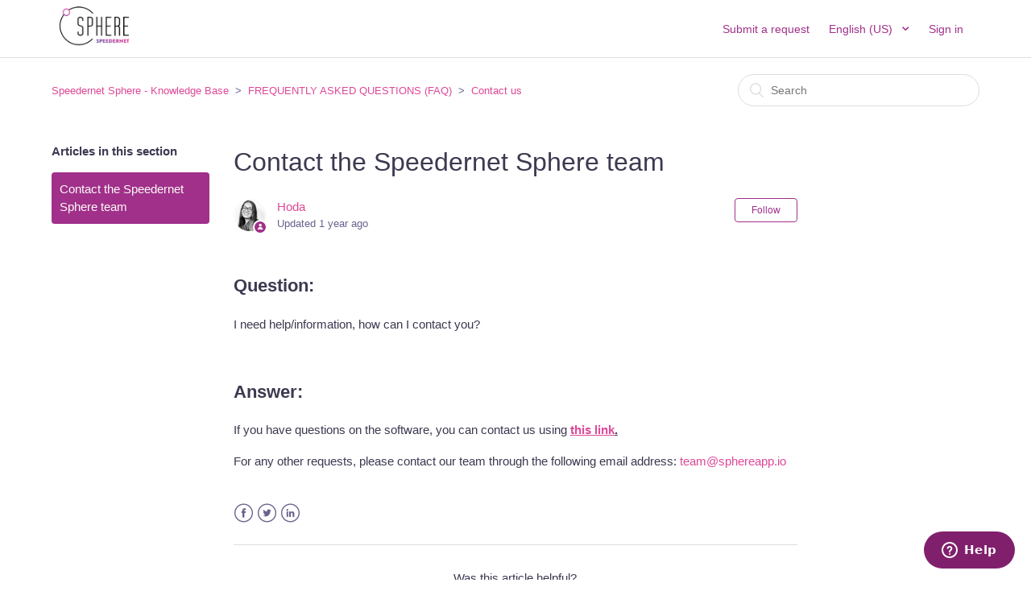

--- FILE ---
content_type: text/html; charset=utf-8
request_url: https://spherehelp.zendesk.com/hc/en-us/articles/360026528653-Contact-the-Speedernet-Sphere-team
body_size: 5125
content:
<!DOCTYPE html>
<html dir="ltr" lang="en-US">
<head>
  <meta charset="utf-8" />
  <!-- v26867 -->


  <title>Contact the Speedernet Sphere team &ndash; Speedernet Sphere - Knowledge Base</title>

  <meta name="csrf-param" content="authenticity_token">
<meta name="csrf-token" content="">

  <meta name="description" content="Question: I need help/information, how can I contact you?   Answer: If you have questions on the software, you can contact us using this..." /><meta property="og:image" content="https://spherehelp.zendesk.com/hc/theming_assets/01HZPSEXTFBK8VEQP6S7RATS46" />
<meta property="og:type" content="website" />
<meta property="og:site_name" content="Speedernet Sphere - Knowledge Base" />
<meta property="og:title" content="Contact the Speedernet Sphere team" />
<meta property="og:description" content="Question:
I need help/information, how can I contact you?
 
Answer:
If you have questions on the software, you can contact us using this link.
For any other requests, please contact our team throug..." />
<meta property="og:url" content="https://spherehelp.zendesk.com/hc/en-us/articles/360026528653-Contact-the-Speedernet-Sphere-team" />
<link rel="canonical" href="https://spherehelp.zendesk.com/hc/en-us/articles/360026528653-Contact-the-Speedernet-Sphere-team">
<link rel="alternate" hreflang="en-us" href="https://spherehelp.zendesk.com/hc/en-us/articles/360026528653-Contact-the-Speedernet-Sphere-team">
<link rel="alternate" hreflang="fr" href="https://spherehelp.zendesk.com/hc/fr/articles/360026528653-Contacter-l-%C3%A9quipe-Speedernet-Sphere">
<link rel="alternate" hreflang="x-default" href="https://spherehelp.zendesk.com/hc/fr/articles/360026528653-Contacter-l-%C3%A9quipe-Speedernet-Sphere">

  <link rel="stylesheet" href="//static.zdassets.com/hc/assets/application-f34d73e002337ab267a13449ad9d7955.css" media="all" id="stylesheet" />
    <!-- Entypo pictograms by Daniel Bruce — www.entypo.com -->
    <link rel="stylesheet" href="//static.zdassets.com/hc/assets/theming_v1_support-e05586b61178dcde2a13a3d323525a18.css" media="all" />
  <link rel="stylesheet" type="text/css" href="/hc/theming_assets/1197528/1212065/style.css?digest=16259682630556">

  <link rel="icon" type="image/x-icon" href="/hc/theming_assets/01J8QD2CY3NDZCT30X76FH7HQE">

    <script src="//static.zdassets.com/hc/assets/jquery-ed472032c65bb4295993684c673d706a.js"></script>
    

  <meta content="width=device-width, initial-scale=1.0, maximum-scale=1.0, user-scalable=0" name="viewport" />

  <script type="text/javascript" src="/hc/theming_assets/1197528/1212065/script.js?digest=16259682630556"></script>
</head>
<body class="">
  
  
  

  <header class="header">
  <div class="logo">
    <a href="https://speedernet-sphere.com/" title="Speedernet Sphere Website">
      <img src="/hc/theming_assets/01HZPSEXTFBK8VEQP6S7RATS46" alt="Logo">
    </a>
  </div>
  <div class="nav-wrapper">
    <span class="icon-menu"></span>
    <nav class="user-nav" id="user-nav">
      
      <a class="submit-a-request" href="/hc/en-us/requests/new">Submit a request</a>
      <div class="footer-language-selector">
      
        <div class="dropdown language-selector" aria-haspopup="true">
          <a class="dropdown-toggle">
            English (US)
          </a>
          <span class="dropdown-menu dropdown-menu-end" role="menu">
            
              <a href="/hc/change_language/fr?return_to=%2Fhc%2Ffr%2Farticles%2F360026528653-Contacter-l-%25C3%25A9quipe-Speedernet-Sphere" dir="ltr" rel="nofollow" role="menuitem">
                Français
              </a>
            
          </span>
        </div>
      
    </div>
    </nav>
      <a class="login" data-auth-action="signin" role="button" rel="nofollow" title="Opens a dialog" href="https://spherehelp.zendesk.com/access?brand_id=1212065&amp;return_to=https%3A%2F%2Fspherehelp.zendesk.com%2Fhc%2Fen-us%2Farticles%2F360026528653-Contact-the-Speedernet-Sphere-team&amp;locale=en-us">Sign in</a>

  </div>
</header>


  <main role="main">
    <div class="container-divider"></div>
<div class="container">
  <nav class="sub-nav">
    <ol class="breadcrumbs">
  
    <li title="Speedernet Sphere - Knowledge Base">
      
        <a href="/hc/en-us">Speedernet Sphere - Knowledge Base</a>
      
    </li>
  
    <li title="FREQUENTLY ASKED QUESTIONS (FAQ)">
      
        <a href="/hc/en-us/categories/360002013034-FREQUENTLY-ASKED-QUESTIONS-FAQ">FREQUENTLY ASKED QUESTIONS (FAQ)</a>
      
    </li>
  
    <li title="Contact us">
      
        <a href="/hc/en-us/sections/360004867593-Contact-us">Contact us</a>
      
    </li>
  
</ol>

    <form role="search" class="search" data-search="" action="/hc/en-us/search" accept-charset="UTF-8" method="get"><input type="hidden" name="utf8" value="&#x2713;" autocomplete="off" /><input type="hidden" name="category" id="category" value="360002013034" autocomplete="off" />
<input type="search" name="query" id="query" placeholder="Search" aria-label="Search" /></form>
  </nav>

  <div class="article-container" id="article-container">
    <section class="article-sidebar">
      <section class="section-articles collapsible-sidebar">
        <h3 class="collapsible-sidebar-title sidenav-title">Articles in this section</h3>
        <ul>
          
            <li>
              <a href="/hc/en-us/articles/360026528653-Contact-the-Speedernet-Sphere-team" class="sidenav-item current-article">Contact the Speedernet Sphere team</a>
            </li>
          
        </ul>
        
      </section>
    </section>

    <article class="article">
      <header class="article-header">
        <h1 title="Contact the Speedernet Sphere team" class="article-title">
          Contact the Speedernet Sphere team
          
        </h1>

        <div class="article-author">
          <div class="avatar article-avatar">
            
              <span class="icon-agent"></span>
            
            <img src="https://spherehelp.zendesk.com/system/photos/4450543967378/Hoda_2.png" alt="Avatar" class="user-avatar"/>
          </div>
          <div class="article-meta">
            <a href="/hc/en-us/profiles/373361783653-Hoda">
              Hoda
            </a>

            <div class="article-updated meta-data">Updated <time datetime="2024-10-03T17:13:40Z" title="2024-10-03T17:13:40Z" data-datetime="relative">October 03, 2024 17:13</time></div>
          </div>
        </div>
        <a class="article-subscribe" title="Opens a sign-in dialog" rel="nofollow" role="button" data-auth-action="signin" aria-selected="false" href="/hc/en-us/articles/360026528653-Contact-the-Speedernet-Sphere-team/subscription.html">Follow</a>
      </header>

      <section class="article-info">
        <div class="article-content">
          <div class="article-body"><h2><strong>Question:</strong></h2>
<p>I need help/information, how can I contact you?</p>
<p>&nbsp;</p>
<h2><strong>Answer:</strong></h2>
<p>If you have questions on the software, you can contact us using <span class="wysiwyg-underline"><strong><a href="/hc/en-us/requests/new" target="_self">this link</a>.</strong></span></p>
<p>For any other requests, please contact our team through the following email address: <a href="mailto:team@sphereapp.io">team@sphereapp.io</a></p></div>

          <div class="article-attachments">
            <ul class="attachments">
              
            </ul>
          </div>
        </div>
      </section>

      <footer>
        <div class="article-footer">
          <div class="article-share">
  <ul class="share">
    <li><a href="https://www.facebook.com/share.php?title=Contact+the+Speedernet+Sphere+team&u=https%3A%2F%2Fspherehelp.zendesk.com%2Fhc%2Fen-us%2Farticles%2F360026528653-Contact-the-Speedernet-Sphere-team" class="share-facebook">Facebook</a></li>
    <li><a href="https://twitter.com/share?lang=en&text=Contact+the+Speedernet+Sphere+team&url=https%3A%2F%2Fspherehelp.zendesk.com%2Fhc%2Fen-us%2Farticles%2F360026528653-Contact-the-Speedernet-Sphere-team" class="share-twitter">Twitter</a></li>
    <li><a href="https://www.linkedin.com/shareArticle?mini=true&source=Speedernet+Sphere&title=Contact+the+Speedernet+Sphere+team&url=https%3A%2F%2Fspherehelp.zendesk.com%2Fhc%2Fen-us%2Farticles%2F360026528653-Contact-the-Speedernet-Sphere-team" class="share-linkedin">LinkedIn</a></li>
  </ul>

</div>
          
        </div>
        
          <div class="article-votes">
            <span class="article-votes-question">Was this article helpful?</span>
            <div class="article-votes-controls" role='radiogroup'>
              <a class="button article-vote article-vote-up" data-auth-action="signin" aria-selected="false" role="radio" rel="nofollow" title="Yes" href="https://spherehelp.zendesk.com/access?brand_id=1212065&amp;return_to=https%3A%2F%2Fspherehelp.zendesk.com%2Fhc%2Fen-us%2Farticles%2F360026528653-Contact-the-Speedernet-Sphere-team"></a>
              <a class="button article-vote article-vote-down" data-auth-action="signin" aria-selected="false" role="radio" rel="nofollow" title="No" href="https://spherehelp.zendesk.com/access?brand_id=1212065&amp;return_to=https%3A%2F%2Fspherehelp.zendesk.com%2Fhc%2Fen-us%2Farticles%2F360026528653-Contact-the-Speedernet-Sphere-team"></a>
            </div>
            <small class="article-votes-count">
              <span class="article-vote-label">0 out of 0 found this helpful</span>
            </small>
          </div>
        

        <div class="article-more-questions">
          Have more questions? <a href="/hc/en-us/requests/new">Submit a request</a>
        </div>
        <div class="article-return-to-top">
          <a href="#article-container">Return to top<span class="icon-arrow-up"></span></a>
        </div>
      </footer>

      <section class="article-relatives">
        <div data-recent-articles></div>
        
  <section class="related-articles">
    
      <h3 class="related-articles-title">Related articles</h3>
    
    <ul>
      
        <li>
          <a href="/hc/en-us/related/click?data=[base64]%3D--8fd1d38ed3cd124fd0ff98915a24c3c1ab9dd107" rel="nofollow">I downloaded Sphere but I cannot log in.</a>
        </li>
      
        <li>
          <a href="/hc/en-us/related/click?data=[base64]%3D--fd85a60224ca98b1e495e5da74fa6418ad535bef" rel="nofollow">Dynamic text and variables</a>
        </li>
      
        <li>
          <a href="/hc/en-us/related/click?data=[base64]%3D--4d5123945b5f5ded8644de903570f7721fd5e1bd" rel="nofollow">Scene settings</a>
        </li>
      
        <li>
          <a href="/hc/en-us/related/click?data=[base64]%3D%3D--2d1932b9135680d9a8be547d29580022469af3c3" rel="nofollow">Speedernet Sphere – Use the timeline</a>
        </li>
      
        <li>
          <a href="/hc/en-us/related/click?data=BAh7CjobZGVzdGluYXRpb25fYXJ0aWNsZV9pZGwrCBL%2FwEicBDoYcmVmZXJyZXJfYXJ0aWNsZV9pZGwrCI3bQNNTADoLbG9jYWxlSSIKZW4tdXMGOgZFVDoIdXJsSSIrL2hjL2VuLXVzL2FydGljbGVzLzUwNjkyODIwMTcwNDItU2NlbmUGOwhUOglyYW5raQo%3D--53eea7417b7d352c9656c1d222684e46b6eba186" rel="nofollow">Scene</a>
        </li>
      
    </ul>
  </section>


      </section>
      <div class="article-comments" id="article-comments">
        <section class="comments">
          <header class="comment-overview">
            <h3 class="comment-heading">
              Comments
            </h3>
            <p class="comment-callout">0 comments</p>
            
          </header>

          <ul id="comments" class="comment-list">
            
          </ul>

          

          

          <p class="comment-callout">Please <a data-auth-action="signin" rel="nofollow" href="https://spherehelp.zendesk.com/access?brand_id=1212065&amp;return_to=https%3A%2F%2Fspherehelp.zendesk.com%2Fhc%2Fen-us%2Farticles%2F360026528653-Contact-the-Speedernet-Sphere-team">sign in</a> to leave a comment.</p>
        </section>
      </div>
    </article>
  </div>
</div>

  </main>

  <footer class="footer">
  <div class="footer-inner">
    <a title="Home" href="/hc/en-us">Speedernet Sphere - Knowledge Base</a>

    <div class="footer-language-selector">
      
        <div class="dropdown language-selector" aria-haspopup="true">
          <a class="dropdown-toggle">
            English (US)
          </a>
          <span class="dropdown-menu dropdown-menu-end" role="menu">
            
              <a href="/hc/change_language/fr?return_to=%2Fhc%2Ffr%2Farticles%2F360026528653-Contacter-l-%25C3%25A9quipe-Speedernet-Sphere" dir="ltr" rel="nofollow" role="menuitem">
                Français
              </a>
            
          </span>
        </div>
      
    </div>
  </div>
</footer>


    <div class="powered-by-zendesk">
  <svg xmlns="http://www.w3.org/2000/svg" width="26" height="26" focusable="false" viewBox="0 0 26 26">
    <path d="M12 8.2v14.5H0zM12 3c0 3.3-2.7 6-6 6S0 6.3 0 3h12zm2 19.7c0-3.3 2.7-6 6-6s6 2.7 6 6H14zm0-5.2V3h12z"/>
  </svg>

  <a href="https://www.zendesk.com/service/help-center/?utm_source=helpcenter&utm_medium=poweredbyzendesk&utm_campaign=text&utm_content=Speedernet+Sphere" target="_blank" rel="nofollow">Powered by Zendesk</a>
</div>


  <!-- / -->

  
  <script src="//static.zdassets.com/hc/assets/en-us.bbb3d4d87d0b571a9a1b.js"></script>
  

  <script type="text/javascript">
  /*

    Greetings sourcecode lurker!

    This is for internal Zendesk and legacy usage,
    we don't support or guarantee any of these values
    so please don't build stuff on top of them.

  */

  HelpCenter = {};
  HelpCenter.account = {"subdomain":"spherehelp","environment":"production","name":"Speedernet Sphere"};
  HelpCenter.user = {"identifier":"da39a3ee5e6b4b0d3255bfef95601890afd80709","email":null,"name":"","role":"anonymous","avatar_url":"https://assets.zendesk.com/hc/assets/default_avatar.png","is_admin":false,"organizations":[],"groups":[]};
  HelpCenter.internal = {"asset_url":"//static.zdassets.com/hc/assets/","web_widget_asset_composer_url":"https://static.zdassets.com/ekr/snippet.js","current_session":{"locale":"en-us","csrf_token":null,"shared_csrf_token":null},"usage_tracking":{"event":"article_viewed","data":"[base64]","url":"https://spherehelp.zendesk.com/hc/activity"},"current_record_id":"360026528653","current_record_url":"/hc/en-us/articles/360026528653-Contact-the-Speedernet-Sphere-team","current_record_title":"Contact the Speedernet Sphere team","current_text_direction":"ltr","current_brand_id":1212065,"current_brand_name":"Speedernet Sphere","current_brand_url":"https://spherehelp.zendesk.com","current_brand_active":true,"current_path":"/hc/en-us/articles/360026528653-Contact-the-Speedernet-Sphere-team","show_autocomplete_breadcrumbs":true,"user_info_changing_enabled":false,"has_user_profiles_enabled":true,"has_end_user_attachments":true,"user_aliases_enabled":false,"has_anonymous_kb_voting":false,"has_multi_language_help_center":true,"show_at_mentions":true,"embeddables_config":{"embeddables_web_widget":true,"embeddables_help_center_auth_enabled":false,"embeddables_connect_ipms":false},"answer_bot_subdomain":"static","gather_plan_state":"subscribed","has_article_verification":false,"has_gather":true,"has_ckeditor":false,"has_community_enabled":false,"has_community_badges":false,"has_community_post_content_tagging":false,"has_gather_content_tags":false,"has_guide_content_tags":true,"has_user_segments":true,"has_answer_bot_web_form_enabled":false,"has_garden_modals":false,"theming_cookie_key":"hc-da39a3ee5e6b4b0d3255bfef95601890afd80709-2-preview","is_preview":false,"has_search_settings_in_plan":true,"theming_api_version":1,"theming_settings":{"color_1":"rgba(161, 48, 138, 1)","color_2":"rgba(252, 251, 248, 1)","color_3":"rgba(60, 57, 80, 1)","color_4":"rgba(161, 48, 138, 1)","color_5":"rgba(255, 255, 255, 1)","font_1":"-apple-system, BlinkMacSystemFont, 'Segoe UI', Helvetica, Arial, sans-serif","font_2":"-apple-system, BlinkMacSystemFont, 'Segoe UI', Helvetica, Arial, sans-serif","logo":"/hc/theming_assets/01HZPSEXTFBK8VEQP6S7RATS46","favicon":"/hc/theming_assets/01J8QD2CY3NDZCT30X76FH7HQE","homepage_background_image":"/hc/theming_assets/01J99G4SGN08AZ3BFGST03EV33","community_background_image":"/hc/theming_assets/01HZPSEZV12F2N8MXSQA7WFWA8","community_image":"/hc/theming_assets/01HZPSF0R2G9BCXJVKBVWV6VWY"},"has_pci_credit_card_custom_field":false,"help_center_restricted":false,"is_assuming_someone_else":false,"flash_messages":[],"user_photo_editing_enabled":true,"user_preferred_locale":"fr","base_locale":"en-us","login_url":"https://spherehelp.zendesk.com/access?brand_id=1212065\u0026return_to=https%3A%2F%2Fspherehelp.zendesk.com%2Fhc%2Fen-us%2Farticles%2F360026528653-Contact-the-Speedernet-Sphere-team","has_alternate_templates":false,"has_custom_statuses_enabled":true,"has_hc_generative_answers_setting_enabled":true,"has_generative_search_with_zgpt_enabled":false,"has_suggested_initial_questions_enabled":false,"has_guide_service_catalog":false,"has_service_catalog_search_poc":false,"has_service_catalog_itam":false,"has_csat_reverse_2_scale_in_mobile":false,"has_knowledge_navigation":false,"has_unified_navigation":false,"has_unified_navigation_eap_access":false,"has_csat_bet365_branding":false,"version":"v26867","dev_mode":false};
</script>

  
  <script src="//static.zdassets.com/hc/assets/moment-3b62525bdab669b7b17d1a9d8b5d46b4.js"></script>
  <script src="//static.zdassets.com/hc/assets/hc_enduser-d7240b6eea31e24cbd47b3b04ab3c4c3.js"></script>
  
  
</body>
</html>